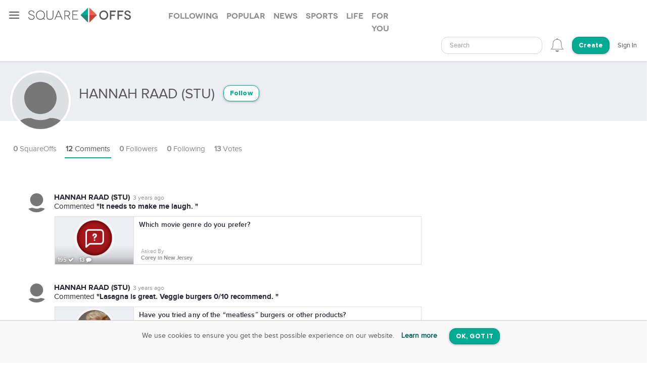

--- FILE ---
content_type: text/html; charset=utf-8
request_url: https://squareoffs.com/hannah-raad-stu
body_size: 6989
content:
<!DOCTYPE html>
<html lang="en">
<head>
  <meta charset="utf-8">
  <title>HANNAH RAAD (STU) - SquareOffs</title>
<meta name="description" content="Join HANNAH RAAD (STU) on SquareOffs, the best place to collect, compare, and share opinions online. Discover what people are thinking.">
<meta name="keywords" content="squareoffs, square offs, square off, debate, vs, opinion, poll, vote, comment, conversation, top, best, review, comparison, compare, face off, faceoff, social, versus, vs., pick, side, voice, challenge, choose, compete, decide, right, wrong, ask, binary">
<meta name="robots" content="index">
<meta name="news_keywords" content="SquareOffs, Square Offs, square off, debate, vs, opinion, poll, vote, comment, conversation, top, best, review, comparison, compare, face off, faceoff, social, versus, vs., pick, side, voice, challenge, choose, compete, decide, right, wrong, ask, binary">
  
  <meta http-equiv="X-UA-Compatible" content="IE=edge,chrome=1">
  <meta name="viewport" content="width=device-width, initial-scale=1.0">
  <meta name="msvalidate.01" content="8347CA3704E2CB33C11E1E767BEC5175">

  <link rel="shortcut icon" type="image/png" href="/assets/SO_favicon-8f87f3e5b49fb9d8c28554f50f101454644b0396eb4245a42d13eb96db58999e.png" />
  <link rel="stylesheet" media="all" href="/assets/new_application-a944e6d6b07f8eb887540fe8061c17ef6672a824431e727bfa798c81920f1a8f.css" />
  <link rel="stylesheet" media="all" href="/assets/smartbanner.min-611967a1a5f8bbb403a69ffb5d958ab6861df1928ae240526245d6f44b81afe0.css" />
  <script src="https://vjs.zencdn.net/7.20.3/video.min.js"></script>
  <link href="https://vjs.zencdn.net/7.20.3/video-js.css" rel="stylesheet" />
  <meta name="csrf-param" content="authenticity_token" />
<meta name="csrf-token" content="ztoDar/siKCx5OPaWFJEk30jpK4C7PoMUFLnaysf4FsQNNFtWOV3qksMrWjYkAPbi3dAdGSidVDRL8fMv5gwPA==" />
  
</head>

<script src="//rum-static.pingdom.net/pa-5f34403c146aea001500088f.js" async></script>

<body id="account-users" class="px-navbar-fixed ">
  <nav class="px-nav px-nav-left px-nav-collapse
  guest-user
  
  px-nav-off-canvas"
  id="px-nav-dropdowns-left"
>
  <button type="button" class="px-nav-toggle " data-toggle="px-nav">
    <span class="navbar-toggle-icon"></span>
  </button>

  <ul class="px-nav-content">
      <li class="px-nav-item">
        <a href="/users/sign_in">
          <span class="px-nav-label">Login</span>
</a>      </li>
      <li class="px-nav-item">
        <a href="/registration/new">
          <span class="px-nav-label">Create Account</span>
</a>      </li>
      <li class="px-nav-item">
        <a href="/search">
          <span class="px-nav-label">Search</span>
</a>      </li>
      <li class="px-nav-item">
        <a href="/publishers">
          <span class="px-nav-label">Publishers & Brands</span>
</a>      </li>
      <li class="px-nav-item">
        <a href="https://wordpress.org/plugins/squareoffs/">
          <span class="px-nav-label">WordPress</span>
</a>      </li>
      <li class="px-nav-item">
        <a href="https://about.squareoffs.com/blog/">
          <span class="px-nav-label">Blog</span>
</a>      </li>

      <li class="px-nav-item the-square hidden-xs hidden-sm ">
        <a href="/">
          <img class="px-nav-icon active" src="/assets/Square-b1d6325ad09053e778191ae051d5c96f24c2495d1ee25f3aaea014b365a52881.png" />
          <img class="px-nav-icon inactive" src="/assets/square-gray-203b417bb1050ab25786cd2aa96b8386c9639b78674dc29eeb1d937dd4692520.png" />
          <span class="px-nav-label">The Square</span>
</a>      </li>



      <li class="px-nav-item">
        <div class="separator"></div>
      </li>
      <li class="px-nav-item sidr_social">
        <a class="sidr_twitter" href="https://twitter.com/SquareOffs">
          <i class="fa fa-twitter px-nav-icon"></i>
          <span class="px-nav-label">Follow Us on Twitter</span>
        </a>
      </li>
      <li class="px-nav-item sidr_social">
        <a class="sidr_facebook" href="https://www.facebook.com/squareoffs" target="blank">
          <i class="fa fa-facebook px-nav-icon"></i>
          <span class="px-nav-label">Follow Us on Facebook</span>
        </a>
      </li>
  </ul>

  <ul class="px-nav-content px-nav-footer">
    <li class="px-nav-item">
      <a class="support" href="https://support.squareoffs.com/en/">
        <span>Support</span>
</a>      <span>&#183;</span>
      <a class="about" href="https://about.squareoffs.com">
        <span class="px-nav-label">About</span>
</a>      <span>&#183;</span>
      <a class="terms" href="/terms">
        <span>Terms</span>
</a>    </li>
    <li class="px-nav-item">
      <a href="/">
        <span>
          © 2026 SquareOffs
        </span>
      </a>
    </li>
  </ul>
</nav>

<nav class="navbar px-navbar ">
  <button type="button" class="navbar-toggle collapsed">
  </button>
  <a class="navbar-brand" href="/"><img alt="SquareOffs logo" src="/assets/Logo-343c6a748ac336ca96afdf9d72fdeb3d70f1478434f3566ae459fd1707da8d18.svg" /></a>
    <ul class="nav nav-tabs nav-tabs-simple nav-lg hidden-xs hidden-sm hidden-md">
      <li role="presentation" class="false">
  <a role="tab" aria-controls="all" rel="the-square-tab-following" class="" href="/topic/following">Following</a>
</li>

<li role="presentation" class="false">
  <a role="tab" aria-controls="all" rel="the-square-tab-popular" class="" href="/topic/popular">Popular</a>
</li>

<li role="presentation" class="false">
  <a role="tab" aria-controls="all" rel="the-square-tab-news" class="" href="/topic/news">News</a>
</li>

<li role="presentation" class="false">
  <a role="tab" aria-controls="all" rel="the-square-tab-sports" class="" href="/topic/sports">Sports</a>
</li>

<li role="presentation" class="false">
  <a role="tab" aria-controls="all" rel="the-square-tab-life" class="" href="/topic/life">Life</a>
</li>

<li role="presentation" class="false">
  <a role="tab" aria-controls="all" rel="the-square-tab-for you" class="for-you-tab" href="/topic/for%20you">For you</a>
</li>


    </ul>
  <div class="navbar-collapse collapse" aria-expanded="false" id="px-navbar-forms-collapse">
    <ul class="nav navbar-nav navbar-right">
        <li class="hidden-xs hidden-sm">
          <form id="new_search" class="navbar-form visible-lg" role="search" action="/search" accept-charset="UTF-8" method="get">
            <div class="form-group">
              <select class="form-control" name="q"  data-allow-clear="true" style="width: 100%">
                <option></option>
              </select>
            </div>
</form>          <a class="hidden-lg" href="/search"><i class='px-navbar-icon icon ion-ios-search'></i></a>
        </li>
        <li class="dropdown user-notifications-dropdown hidden-md">
            <i class="px-navbar-icon icon ion-ios-bell-outline unauthenticated-prompt"></i>

        </li>
        <li class="create-btn-container">
          <a href="/registration/new?utm_source=account%2Fusers">
            <button type="button" class="btn btn-primary navbar-btn btn-rounded">
              Create
            </button>
</a>        </li>
          <li>
            <a href="/users/sign_in">Sign In</a>
          </li>
    </ul>
  </div>
</nav>

  <nav class="bottom-nav px-navbar visible-xs visible-sm">
  <div class="bottom-nav-container">
    <div class="bottom-nav-item">
      <a class="" href="/"><i class='px-navbar-icon icon ion-ios-home-outline'></i></a>
    </div>
    <div class="bottom-nav-item">
      <a class="" href="/search"><i class='px-navbar-icon icon ion-ios-search'></i></a>
    </div>
    <div class="bottom-nav-item">
      <a class=" unauthenticated-prompt" href="#"><i class='px-navbar-icon icon ion-ios-plus-outline create_so_button '></i></a>
    </div>
    <div class="bottom-nav-item user-notifications-dropup dropup">
        <i class="px-navbar-icon icon ion-ios-bell-outline unauthenticated-prompt"></i>

    </div>
    <div class="bottom-nav-item">
    <a class="unauthenticated-prompt" href="#">
      <img class="px-navbar-image user-image " alt="default profile image" src="/assets/SOProfile-cb5798a284da490e620ff00069f852bc690799e2af53b40c7e2f03209dd8a3e5.svg" />
</a>    </div>
  </div>
</nav>



    <meta name="smartbanner:title" content="SquareOffs">
<meta name="smartbanner:author" content="Download the App">
<meta name="smartbanner:price" content="On iOS & Android">
<meta name="smartbanner:price-suffix-apple" content=" ">
<meta name="smartbanner:price-suffix-google" content=" ">
<meta name="smartbanner:icon-apple" content="https://squareoffs.com/assets/Icon-e57ad7a5a815aca69c9c9620bf6a92f5324184b3e45374673aec2a03c91bd36e.png">
<meta name="smartbanner:icon-google" content="https://squareoffs.com/assets/Icon-e57ad7a5a815aca69c9c9620bf6a92f5324184b3e45374673aec2a03c91bd36e.png">
<meta name="smartbanner:button" content="VIEW">
<meta name="smartbanner:button-url-apple" content="https://squareoffs.co/smartbannerios">
<meta name="smartbanner:button-url-google" content="https://squareoffs.co/smartbannerandroid">
<meta name="smartbanner:enabled-platforms" content="android,ios">
<meta name="smartbanner:close-label" content="Close">


    <ul class="nav nav-tabs nav-tabs-simple nav-md visible-xs visible-sm scrollmenu">
      <li role="presentation" class="false">
  <a role="tab" aria-controls="all" rel="the-square-tab-following" class="" href="/topic/following">Following</a>
</li>

<li role="presentation" class="false">
  <a role="tab" aria-controls="all" rel="the-square-tab-popular" class="" href="/topic/popular">Popular</a>
</li>

<li role="presentation" class="false">
  <a role="tab" aria-controls="all" rel="the-square-tab-news" class="" href="/topic/news">News</a>
</li>

<li role="presentation" class="false">
  <a role="tab" aria-controls="all" rel="the-square-tab-sports" class="" href="/topic/sports">Sports</a>
</li>

<li role="presentation" class="false">
  <a role="tab" aria-controls="all" rel="the-square-tab-life" class="" href="/topic/life">Life</a>
</li>

<li role="presentation" class="false">
  <a role="tab" aria-controls="all" rel="the-square-tab-for you" class="for-you-tab" href="/topic/for%20you">For you</a>
</li>


    </ul>

  <div class="px-content container-fluid">
    <div id="flash-messages">
</div>

    
<div id="account">
  <div class="account-cover-photo cover-photo">
  
  <div class="cover-border" style="display: none;"></div>
</div>
<div class="page-profile-v2-subheader">
  <img title="HANNAH RAAD (STU)" alt="HANNAH RAAD (STU)" class="page-profile-v2-avatar border-round" onerror="this.onerror=null;this.src=&#39;/assets/SOProfile-cb5798a284da490e620ff00069f852bc690799e2af53b40c7e2f03209dd8a3e5.svg&#39;" src="//assets.squareoffs.com/profiles/avatars/1578253/large/1671065448/data?1671065448" />
  <div class="subheader-text ">  
    <div class="subheader-group">
      <h1 class="m-t-2">
        <span>HANNAH RAAD (STU)</span>
      </h1>
            <button type="button" class="btn btn-sm btn-rounded btn-outline m-l-1 btn-primary unauthenticated-prompt" data-user-id="1675892" data-follower-type="user">Follow</button>

    </div>
    <span>




    </span>
  </div>
</div>

<div class="about-me"></div>

<ul class="nav nav-lg nav-tabs nav-tabs-simple tab-resize-tabs" id="profile-tabs">
  <li class="dropdown tab-resize">
    <a class="dropdown-toggle" data-toggle="dropdown" role="button" aria-haspopup="true" aria-expanded="false">
      <span class="tab-resize-icon"></span>
    </a>
    <ul class="dropdown-menu"></ul>
  </li>
  <li class="">
    <a href="/hannah-raad-stu">
      <strong>0</strong> SquareOffs
</a>  </li>
  <li class="active">
    <a href="/hannah-raad-stu/comments">
      <strong>12</strong> Comments
</a>  </li>
  <li class="">
    <a href="/hannah-raad-stu/followers">
      <strong>0</strong> Followers
</a>  </li>
  <li class="">
    <a href="/hannah-raad-stu/followed_users">
      <strong>0</strong> Following
</a>  </li>
  <li>
    <a href="#profile-votes" data-toggle="tab">
      <strong>13</strong> Votes
    </a>
  </li>
</ul>



  <div class="tab-content p-y-0">
    <div id="profile-view">
      <div class="tab-content">
        <div class="tab-pane fade  square-offs-container" id="account-squareoffs">
            <div class="page-signup-container">
              <div class="panel p-a-4 text-xs-center">
                <h1 class="m-y-2">HANNAH RAAD (STU) has not created any SquareOffs yet.</h1>
              </div>
            </div>
        </div>
      </div>
    </div>
      <div class="tab-pane fade in active" id="profile-comments">
          <div id="comments-wrapper">
    <div class="profile-comment-item p-l-4 p-y-1 m-b-1">
    <img title="HANNAH RAAD (STU)" alt="HANNAH RAAD (STU)" class="profile-comment-avatar border-round position-absolute" onerror="this.onerror=null;this.src=&#39;/assets/SOProfile-cb5798a284da490e620ff00069f852bc690799e2af53b40c7e2f03209dd8a3e5.svg&#39;" src="//assets.squareoffs.com/profiles/avatars/1578253/medium/1671065448/data?1671065448" />
      <div class="summary-card-info font-size-15">
        <div class="profile-comment-user-info">
          <div class="font-family-rgbold display-inline-block">HANNAH RAAD (STU)</div>
          <div class="comment-time-ago display-inline-block"><span title="2022-12-14T19:18:46-06:00" class="timeago">2022-12-14T19:18:46-06:00</span></div>
          <div><span>Commented </span><span class="font-family-rgbold">"It needs to make me laugh. "</span></div>
        </div>
      </div>
      <div class="commented-preview-card">
        <a id="which-movie-genre-do-you-prefer" class="infinite-item square-off-info" target="_parent" href="/corey-in-new-jersey/which-movie-genre-do-you-prefer">
          
<div class="cover-photo creator-image">
    <img alt="Which movie genre do you prefer?" title="Which movie genre do you prefer?" src="https://assets.squareoffs.com/profiles/avatars/1576240/large/1655701019/DearAbby_question_icon_final.png?1655701019" />
    <div class="cover-border"></div>
    <div class="readable">
      195 <i class='fa fa-check'></i>
      13 <i class='fa fa-comment'></i>
    </div>
</div>
<div class="title">
  Which movie genre do you prefer?
</div>
  <div class="summary-card-info">
    <div class="display-inline-block">
      <div class="font-family-light">Asked By</div>
      <div class="font-family-rgbold">Corey in New Jersey</div>
    </div>
  </div>

</a>      </div>
    </div>
    <div class="profile-comment-item p-l-4 p-y-1 m-b-1">
    <img title="HANNAH RAAD (STU)" alt="HANNAH RAAD (STU)" class="profile-comment-avatar border-round position-absolute" onerror="this.onerror=null;this.src=&#39;/assets/SOProfile-cb5798a284da490e620ff00069f852bc690799e2af53b40c7e2f03209dd8a3e5.svg&#39;" src="//assets.squareoffs.com/profiles/avatars/1578253/medium/1671065448/data?1671065448" />
      <div class="summary-card-info font-size-15">
        <div class="profile-comment-user-info">
          <div class="font-family-rgbold display-inline-block">HANNAH RAAD (STU)</div>
          <div class="comment-time-ago display-inline-block"><span title="2022-12-14T19:18:21-06:00" class="timeago">2022-12-14T19:18:21-06:00</span></div>
          <div><span>Commented </span><span class="font-family-rgbold">"Lasagna is great. Veggie burgers 0/10 recommend. "</span></div>
        </div>
      </div>
      <div class="commented-preview-card">
        <a id="have-you-tried-any-of-the-meatless-burgers-or-other-products" class="infinite-item square-off-info" target="_parent" href="/dearabby/have-you-tried-any-of-the-meatless-burgers-or-other-products">
          
<div class="cover-photo creator-image">
    <img alt="Have you tried any of the “meatless” burgers or other products?" title="Have you tried any of the “meatless” burgers or other products?" src="https://assets.squareoffs.com/profiles/avatars/1008932/large/1416508774/dear_abby2.png?1416508774" />
    <div class="cover-border"></div>
    <div class="readable">
      188 <i class='fa fa-check'></i>
      15 <i class='fa fa-comment'></i>
    </div>
</div>
<div class="title">
  Have you tried any of the “meatless” burgers or other products?
</div>
  <div class="summary-card-info">
    <div class="display-inline-block">
      <div class="font-family-light">Asked By</div>
      <div class="font-family-rgbold">Dear Abby</div>
    </div>
  </div>

</a>      </div>
    </div>
    <div class="profile-comment-item p-l-4 p-y-1 m-b-1">
    <img title="HANNAH RAAD (STU)" alt="HANNAH RAAD (STU)" class="profile-comment-avatar border-round position-absolute" onerror="this.onerror=null;this.src=&#39;/assets/SOProfile-cb5798a284da490e620ff00069f852bc690799e2af53b40c7e2f03209dd8a3e5.svg&#39;" src="//assets.squareoffs.com/profiles/avatars/1578253/medium/1671065448/data?1671065448" />
      <div class="summary-card-info font-size-15">
        <div class="profile-comment-user-info">
          <div class="font-family-rgbold display-inline-block">HANNAH RAAD (STU)</div>
          <div class="comment-time-ago display-inline-block"><span title="2022-12-14T19:02:56-06:00" class="timeago">2022-12-14T19:02:56-06:00</span></div>
          <div><span>Commented </span><span class="font-family-rgbold">"I mean, everybody has a type. THAT person popped out at them. There should be no problem accepting that. Beauty fleets, but you have to be attracted with them in the first place, dont&#39; you? If you aren&#39;t attracted to them, then you can&#39;t notice them in the first place. "</span></div>
        </div>
      </div>
      <div class="commented-preview-card">
        <a id="in-choosing-a-partner-how-important-are-looks" class="infinite-item square-off-info" target="_parent" href="/dearabby/in-choosing-a-partner-how-important-are-looks">
          
<div class="cover-photo creator-image">
    <img alt="In choosing a partner, how important are looks?" title="In choosing a partner, how important are looks?" src="https://assets.squareoffs.com/profiles/avatars/1008932/large/1416508774/dear_abby2.png?1416508774" />
    <div class="cover-border"></div>
    <div class="readable">
      165 <i class='fa fa-check'></i>
      13 <i class='fa fa-comment'></i>
    </div>
</div>
<div class="title">
  In choosing a partner, how important are looks?
</div>
  <div class="summary-card-info">
    <div class="display-inline-block">
      <div class="font-family-light">Asked By</div>
      <div class="font-family-rgbold">Dear Abby</div>
    </div>
  </div>

</a>      </div>
    </div>
    <div class="profile-comment-item p-l-4 p-y-1 m-b-1">
    <img title="HANNAH RAAD (STU)" alt="HANNAH RAAD (STU)" class="profile-comment-avatar border-round position-absolute" onerror="this.onerror=null;this.src=&#39;/assets/SOProfile-cb5798a284da490e620ff00069f852bc690799e2af53b40c7e2f03209dd8a3e5.svg&#39;" src="//assets.squareoffs.com/profiles/avatars/1578253/medium/1671065448/data?1671065448" />
      <div class="summary-card-info font-size-15">
        <div class="profile-comment-user-info">
          <div class="font-family-rgbold display-inline-block">HANNAH RAAD (STU)</div>
          <div class="comment-time-ago display-inline-block"><span title="2022-12-14T19:01:30-06:00" class="timeago">2022-12-14T19:01:30-06:00</span></div>
          <div><span>Commented </span><span class="font-family-rgbold">"The humidity makes the heat 100% worse. Even on a cool day it brings out the worst in people. "</span></div>
        </div>
      </div>
      <div class="commented-preview-card">
        <a id="what-s-worse-the-heat-or-the-humidity" class="infinite-item square-off-info" target="_parent" href="/dearabby/what-s-worse-the-heat-or-the-humidity">
          
<div class="cover-photo ">
    <img alt="What’s worse? The heat or the humidity?" title="What’s worse? The heat or the humidity?" src="https://assets.squareoffs.com/square_offs/cover_photos/22903/large/1697657718/pexels-peter-klauss-3726313.jpg?1697657718" />
    <div class="cover-border"></div>
    <div class="readable">
      201 <i class='fa fa-check'></i>
      8 <i class='fa fa-comment'></i>
    </div>
</div>
<div class="title">
  What’s worse? The heat or the humidity?
</div>
  <div class="summary-card-info">
      <img title="Dear Abby" alt="Dear Abby" class="user-image" onerror="this.onerror=null;this.src=&#39;/assets/SOProfile-cb5798a284da490e620ff00069f852bc690799e2af53b40c7e2f03209dd8a3e5.svg&#39;" src="//assets.squareoffs.com/profiles/avatars/1008932/medium/1416508774/dear_abby2.png?1416508774" />
    <div class="display-inline-block">
      <div class="font-family-light">Asked By</div>
      <div class="font-family-rgbold">Dear Abby</div>
    </div>
  </div>

</a>      </div>
    </div>
    <div class="profile-comment-item p-l-4 p-y-1 m-b-1">
    <img title="HANNAH RAAD (STU)" alt="HANNAH RAAD (STU)" class="profile-comment-avatar border-round position-absolute" onerror="this.onerror=null;this.src=&#39;/assets/SOProfile-cb5798a284da490e620ff00069f852bc690799e2af53b40c7e2f03209dd8a3e5.svg&#39;" src="//assets.squareoffs.com/profiles/avatars/1578253/medium/1671065448/data?1671065448" />
      <div class="summary-card-info font-size-15">
        <div class="profile-comment-user-info">
          <div class="font-family-rgbold display-inline-block">HANNAH RAAD (STU)</div>
          <div class="comment-time-ago display-inline-block"><span title="2022-12-14T19:00:45-06:00" class="timeago">2022-12-14T19:00:45-06:00</span></div>
          <div><span>Commented </span><span class="font-family-rgbold">"The year is almost half way over and it feels like the beginning of the year was yesterday. My mom said that when we are older, time passes quicker. I didn&#39;t believe her until now. "</span></div>
        </div>
      </div>
      <div class="commented-preview-card">
        <a id="does-time-pass-quickly-or-slowly-for-you" class="infinite-item square-off-info" target="_parent" href="/dearabby/does-time-pass-quickly-or-slowly-for-you">
          
<div class="cover-photo ">
    <img alt="Does time pass quickly or slowly for you?" title="Does time pass quickly or slowly for you?" src="https://assets.squareoffs.com/square_offs/cover_photos/23036/large/1660375619/squareoffs-hourglass-paula-guerreiro.jpg?1660375619" />
    <div class="cover-border"></div>
    <div class="readable">
      185 <i class='fa fa-check'></i>
      13 <i class='fa fa-comment'></i>
    </div>
</div>
<div class="title">
  Does time pass quickly or slowly for you?
</div>
  <div class="summary-card-info">
      <img title="Dear Abby" alt="Dear Abby" class="user-image" onerror="this.onerror=null;this.src=&#39;/assets/SOProfile-cb5798a284da490e620ff00069f852bc690799e2af53b40c7e2f03209dd8a3e5.svg&#39;" src="//assets.squareoffs.com/profiles/avatars/1008932/medium/1416508774/dear_abby2.png?1416508774" />
    <div class="display-inline-block">
      <div class="font-family-light">Asked By</div>
      <div class="font-family-rgbold">Dear Abby</div>
    </div>
  </div>

</a>      </div>
    </div>
    <div class="profile-comment-item p-l-4 p-y-1 m-b-1">
    <img title="HANNAH RAAD (STU)" alt="HANNAH RAAD (STU)" class="profile-comment-avatar border-round position-absolute" onerror="this.onerror=null;this.src=&#39;/assets/SOProfile-cb5798a284da490e620ff00069f852bc690799e2af53b40c7e2f03209dd8a3e5.svg&#39;" src="//assets.squareoffs.com/profiles/avatars/1578253/medium/1671065448/data?1671065448" />
      <div class="summary-card-info font-size-15">
        <div class="profile-comment-user-info">
          <div class="font-family-rgbold display-inline-block">HANNAH RAAD (STU)</div>
          <div class="comment-time-ago display-inline-block"><span title="2022-12-14T18:58:35-06:00" class="timeago">2022-12-14T18:58:35-06:00</span></div>
          <div><span>Commented </span><span class="font-family-rgbold">"Fear of falling and fear of snakes. "</span></div>
        </div>
      </div>
      <div class="commented-preview-card">
        <a id="do-you-have-a-phobia" class="infinite-item square-off-info" target="_parent" href="/dearabby/do-you-have-a-phobia">
          
<div class="cover-photo ">
    <img alt="Do you have a phobia?" title="Do you have a phobia?" src="https://assets.squareoffs.com/square_offs/cover_photos/23100/large/1662993601/Phobia-SquareOffs.jpg?1662993601" />
    <div class="cover-border"></div>
    <div class="readable">
      267 <i class='fa fa-check'></i>
      16 <i class='fa fa-comment'></i>
    </div>
</div>
<div class="title">
  Do you have a phobia?
</div>
  <div class="summary-card-info">
      <img title="Dear Abby" alt="Dear Abby" class="user-image" onerror="this.onerror=null;this.src=&#39;/assets/SOProfile-cb5798a284da490e620ff00069f852bc690799e2af53b40c7e2f03209dd8a3e5.svg&#39;" src="//assets.squareoffs.com/profiles/avatars/1008932/medium/1416508774/dear_abby2.png?1416508774" />
    <div class="display-inline-block">
      <div class="font-family-light">Asked By</div>
      <div class="font-family-rgbold">Dear Abby</div>
    </div>
  </div>

</a>      </div>
    </div>
    <div class="profile-comment-item p-l-4 p-y-1 m-b-1">
    <img title="HANNAH RAAD (STU)" alt="HANNAH RAAD (STU)" class="profile-comment-avatar border-round position-absolute" onerror="this.onerror=null;this.src=&#39;/assets/SOProfile-cb5798a284da490e620ff00069f852bc690799e2af53b40c7e2f03209dd8a3e5.svg&#39;" src="//assets.squareoffs.com/profiles/avatars/1578253/medium/1671065448/data?1671065448" />
      <div class="summary-card-info font-size-15">
        <div class="profile-comment-user-info">
          <div class="font-family-rgbold display-inline-block">HANNAH RAAD (STU)</div>
          <div class="comment-time-ago display-inline-block"><span title="2022-12-14T18:57:47-06:00" class="timeago">2022-12-14T18:57:47-06:00</span></div>
          <div><span>Commented </span><span class="font-family-rgbold">"Having a full isle full of Christmas decorations when Thanksgiving hasn&#39;t even started is a bit annoying. It doesn&#39;t let us appreciate the holiday spirit  as much either!"</span></div>
        </div>
      </div>
      <div class="commented-preview-card">
        <a id="do-stores-put-up-holiday-displays-too-early" class="infinite-item square-off-info" target="_parent" href="/dearabby/do-stores-put-up-holiday-displays-too-early">
          
<div class="cover-photo ">
    <img alt="Do stores put up holiday displays too early?" title="Do stores put up holiday displays too early?" src="https://assets.squareoffs.com/square_offs/cover_photos/23239/large/1665157357/Holiday-Store-SquareOff.jpg?1665157357" />
    <div class="cover-border"></div>
    <div class="readable">
      195 <i class='fa fa-check'></i>
      17 <i class='fa fa-comment'></i>
    </div>
</div>
<div class="title">
  Do stores put up holiday displays too early?
</div>
  <div class="summary-card-info">
      <img title="Dear Abby" alt="Dear Abby" class="user-image" onerror="this.onerror=null;this.src=&#39;/assets/SOProfile-cb5798a284da490e620ff00069f852bc690799e2af53b40c7e2f03209dd8a3e5.svg&#39;" src="//assets.squareoffs.com/profiles/avatars/1008932/medium/1416508774/dear_abby2.png?1416508774" />
    <div class="display-inline-block">
      <div class="font-family-light">Asked By</div>
      <div class="font-family-rgbold">Dear Abby</div>
    </div>
  </div>

</a>      </div>
    </div>
    <div class="profile-comment-item p-l-4 p-y-1 m-b-1">
    <img title="HANNAH RAAD (STU)" alt="HANNAH RAAD (STU)" class="profile-comment-avatar border-round position-absolute" onerror="this.onerror=null;this.src=&#39;/assets/SOProfile-cb5798a284da490e620ff00069f852bc690799e2af53b40c7e2f03209dd8a3e5.svg&#39;" src="//assets.squareoffs.com/profiles/avatars/1578253/medium/1671065448/data?1671065448" />
      <div class="summary-card-info font-size-15">
        <div class="profile-comment-user-info">
          <div class="font-family-rgbold display-inline-block">HANNAH RAAD (STU)</div>
          <div class="comment-time-ago display-inline-block"><span title="2022-12-14T18:56:35-06:00" class="timeago">2022-12-14T18:56:35-06:00</span></div>
          <div><span>Commented </span><span class="font-family-rgbold">"No....I believe that there are coincidences and our mind will start focusing on something due to trauma or  other experiences. This is called the &quot;Yellow Cab Theory.&quot; It is a psycology theory that proves this.  "</span></div>
        </div>
      </div>
      <div class="commented-preview-card">
        <a id="do-you-believe-in-ghosts-2" class="infinite-item square-off-info" target="_parent" href="/dearabby/do-you-believe-in-ghosts-2">
          
<div class="cover-photo ">
    <img alt="Do you believe in ghosts?" title="Do you believe in ghosts?" src="https://assets.squareoffs.com/square_offs/cover_photos/23318/large/1665156814/jr-korpa-tzQkuviIuHU-unsplash.jpg?1665156814" />
    <div class="cover-border"></div>
    <div class="readable">
      178 <i class='fa fa-check'></i>
      16 <i class='fa fa-comment'></i>
    </div>
</div>
<div class="title">
  Do you believe in ghosts?
</div>
  <div class="summary-card-info">
      <img title="Dear Abby" alt="Dear Abby" class="user-image" onerror="this.onerror=null;this.src=&#39;/assets/SOProfile-cb5798a284da490e620ff00069f852bc690799e2af53b40c7e2f03209dd8a3e5.svg&#39;" src="//assets.squareoffs.com/profiles/avatars/1008932/medium/1416508774/dear_abby2.png?1416508774" />
    <div class="display-inline-block">
      <div class="font-family-light">Asked By</div>
      <div class="font-family-rgbold">Dear Abby</div>
    </div>
  </div>

</a>      </div>
    </div>
    <div class="profile-comment-item p-l-4 p-y-1 m-b-1">
    <img title="HANNAH RAAD (STU)" alt="HANNAH RAAD (STU)" class="profile-comment-avatar border-round position-absolute" onerror="this.onerror=null;this.src=&#39;/assets/SOProfile-cb5798a284da490e620ff00069f852bc690799e2af53b40c7e2f03209dd8a3e5.svg&#39;" src="//assets.squareoffs.com/profiles/avatars/1578253/medium/1671065448/data?1671065448" />
      <div class="summary-card-info font-size-15">
        <div class="profile-comment-user-info">
          <div class="font-family-rgbold display-inline-block">HANNAH RAAD (STU)</div>
          <div class="comment-time-ago display-inline-block"><span title="2022-12-14T18:53:56-06:00" class="timeago">2022-12-14T18:53:56-06:00</span></div>
          <div><span>Commented </span><span class="font-family-rgbold">"More sour and sweet. It can&#39;t be too sweet though. By sweet, this can be fruit as well."</span></div>
        </div>
      </div>
      <div class="commented-preview-card">
        <a id="is-your-food-weakness-something-salty-or-sweet" class="infinite-item square-off-info" target="_parent" href="/dearabby/is-your-food-weakness-something-salty-or-sweet">
          
<div class="cover-photo ">
    <img alt="Is your food weakness something salty or sweet?" title="Is your food weakness something salty or sweet?" src="https://assets.squareoffs.com/square_offs/cover_photos/23533/large/1670599730/pexels-alleksana-4051130.jpg?1670599730" />
    <div class="cover-border"></div>
    <div class="readable">
      146 <i class='fa fa-check'></i>
      10 <i class='fa fa-comment'></i>
    </div>
</div>
<div class="title">
  Is your food weakness something salty or sweet?
</div>
  <div class="summary-card-info">
      <img title="Dear Abby" alt="Dear Abby" class="user-image" onerror="this.onerror=null;this.src=&#39;/assets/SOProfile-cb5798a284da490e620ff00069f852bc690799e2af53b40c7e2f03209dd8a3e5.svg&#39;" src="//assets.squareoffs.com/profiles/avatars/1008932/medium/1416508774/dear_abby2.png?1416508774" />
    <div class="display-inline-block">
      <div class="font-family-light">Asked By</div>
      <div class="font-family-rgbold">Dear Abby</div>
    </div>
  </div>

</a>      </div>
    </div>
    <div class="profile-comment-item p-l-4 p-y-1 m-b-1">
    <img title="HANNAH RAAD (STU)" alt="HANNAH RAAD (STU)" class="profile-comment-avatar border-round position-absolute" onerror="this.onerror=null;this.src=&#39;/assets/SOProfile-cb5798a284da490e620ff00069f852bc690799e2af53b40c7e2f03209dd8a3e5.svg&#39;" src="//assets.squareoffs.com/profiles/avatars/1578253/medium/1671065448/data?1671065448" />
      <div class="summary-card-info font-size-15">
        <div class="profile-comment-user-info">
          <div class="font-family-rgbold display-inline-block">HANNAH RAAD (STU)</div>
          <div class="comment-time-ago display-inline-block"><span title="2022-12-14T18:53:00-06:00" class="timeago">2022-12-14T18:53:00-06:00</span></div>
          <div><span>Commented </span><span class="font-family-rgbold">"I believe that everybody has regrets. It&#39;s just a part of life. The important lesson is learning how to live WITH them and learn FROM them. "</span></div>
        </div>
      </div>
      <div class="commented-preview-card">
        <a id="do-you-have-regrets" class="infinite-item square-off-info" target="_parent" href="/dearabby/do-you-have-regrets">
          
<div class="cover-photo ">
    <img alt="Do you have regrets?
" title="Do you have regrets?
" src="https://assets.squareoffs.com/square_offs/cover_photos/23534/large/1670602338/pexels-liza-summer-6382633.jpg?1670602338" />
    <div class="cover-border"></div>
    <div class="readable">
      169 <i class='fa fa-check'></i>
      18 <i class='fa fa-comment'></i>
    </div>
</div>
<div class="title">
  Do you have regrets?

</div>
  <div class="summary-card-info">
      <img title="Dear Abby" alt="Dear Abby" class="user-image" onerror="this.onerror=null;this.src=&#39;/assets/SOProfile-cb5798a284da490e620ff00069f852bc690799e2af53b40c7e2f03209dd8a3e5.svg&#39;" src="//assets.squareoffs.com/profiles/avatars/1008932/medium/1416508774/dear_abby2.png?1416508774" />
    <div class="display-inline-block">
      <div class="font-family-light">Asked By</div>
      <div class="font-family-rgbold">Dear Abby</div>
    </div>
  </div>

</a>      </div>
    </div>
    <a id="infinite-comments-link" class="invisible" href="/1675892/comments_catalog?page=2">next page</a>
</div>

  <div id="comments-spinner">
    <div class="spinner"></div>
  </div>


      </div>
  </div>
</div>


  </div>

    <div class="gdpr alert cookies">
    <p class="text-xs-center">We use cookies to ensure you get the best possible experience on our website.
      <a href="/terms" class="alert-link m-x-1 ">Learn more</a>
      <a class="m-a-1 btn btn-primary btn-rounded" rel="nofollow" data-remote="true" data-method="post" href="/gdpr/cookies">OK, GOT IT</a>
    </p>
  </div>


  <div class="modal fade" id="confirm-modal" tabindex="-1" role="dialog" aria-labelledby="square_off-delete-modal">
    <div class="modal-dialog" role="document">
      <div class="modal-content">
        <div class="modal-header">
          <button type="button" class="close" data-dismiss="modal" aria-label="Close"><span aria-hidden="true">&times;</span></button>
          <div class="modal-title">Delete SquareOff?</div>
        </div>
        <div class="modal-body">
          This action cannot be undone. Are you sure you want to continue?
          <input type="hidden" value="" id="delete-square-off-id">
        </div>
        <div class="modal-footer">
          <button type="button" class="btn btn-default" data-dismiss="modal">Cancel</button>
          <button type="button" class="btn btn-danger delete-button-dialog">Delete</button>
        </div>
      </div>
    </div>
  </div>

  <div class="modal fade" id="confirm-account-delete-modal" tabindex="-1" role="dialog" aria-labelledby="square_off-delete-modal">
    <div class="modal-dialog" role="document">
      <div class="modal-content">
        <div class="modal-header">
          <button type="button" class="close" data-dismiss="modal" aria-label="Close"><span aria-hidden="true">&times;</span></button>
          <div class="modal-title">Delete Account?</div>
        </div>
        <div class="modal-body">
          This action cannot be undone. Are you sure you want to continue?
          <input type="hidden" value="" id="delete-user-id">
        </div>
        <div class="modal-footer">
          <button type="button" class="btn btn-default" data-dismiss="modal">Cancel</button>
          <button type="button" class="btn btn-danger delete-account-button-dialog">Delete</button>
        </div>
      </div>
    </div>
  </div>

  <div class="modal fade" id="embed-modal" tabindex="-1" role="dialog" aria-labelledby="square_off-embed-modal">
    <div class="modal-dialog modal-lg" role="document">
      <div class="modal-content"></div>
    </div>
  </div>

  <div class="modal fade" id="stats-modal" tabindex="-1" role="dialog" aria-labelledby="square_off-stats-modal">
    <div class="modal-dialog modal-lg" role="document">
      <div class="modal-content">
        <div class="modal-header">
          <button type="button" class="close" data-dismiss="modal" aria-label="Close"><span aria-hidden="true">&times;</span></button>
          <div class="modal-title">Stats</div>
        </div>
        <div class="modal-body">
        </div>
      </div>
    </div>
  </div>

  <div class="modal fade" id="squareoff-modal" tabindex="-1" role="dialog" aria-labelledby="square_off-modal-label">
  </div>

  <div class="modal fade unauthenticated-modal" id="unauthenticated-modal" tabindex="-1" role="dialog" aria-labelledby="unauthenticated-modal">
  <div class="modal-dialog" role="document">
    <div class="modal-content">
      <div class="modal-body text-center">

        <div class="font-size-20 modal-text">
          You need a SquareOffs account to <br>
          <strong>join the conversation.</strong>
        </div>
        <a target="" href="/registration/new?utm_source=follower-link">
          <button type="button" class="btn btn-rounded btn-primary">Sign Up with Email</button>
</a>        <div id="dynamic-omniauth-links"></div>
        <div class="text-muted font-size-10 m-t-3">
          By signing up, you agree with the Terms & Conditions
        </div>
        <div class="bottom-part font-size-14 text-center">
          <strong>Already have an account? <a target="" href="/users/sign_in">Login.</a></strong>
        </div>
      </div>
    </div>
  </div>
</div>

  <script>
  (function() {
    (function(i,s,o,g,r,a,m){i['GoogleAnalyticsObject']=r;i[r]=i[r]||function(){
    (i[r].q=i[r].q||[]).push(arguments)},i[r].l=1*new Date();a=s.createElement(o),
    m=s.getElementsByTagName(o)[0];a.async=1;a.src=g;m.parentNode.insertBefore(a,m)
    })(window,document,'script','//www.google-analytics.com/analytics.js','ga');

    ga('create', 'UA-37524493-1', 'auto');
    ga('send', 'pageview');
  })();
</script>


  <script src="/assets/new_application-ae5d1930785c5ab5abfad565301a648cef28ffab1b2bd55acc68db2c4af4d6ad.js"></script>

  <script type="text/javascript" charset="utf-8">
    if (typeof SquareOffs === 'undefined' || SquareOffs === null) {
      SquareOffs = {}
    }
    SquareOffs.current_page = 1;
    SquareOffs.default_image = "https://squareoffs.com/assets/Icon-e57ad7a5a815aca69c9c9620bf6a92f5324184b3e45374673aec2a03c91bd36e.png";
    SquareOffs.default_user_image = "/assets/SOProfile-cb5798a284da490e620ff00069f852bc690799e2af53b40c7e2f03209dd8a3e5.svg";
  </script>
  

  <script src="//pagead2.googlesyndication.com/pagead/js/adsbygoogle.js" async="async"></script>
    <!-- Quantcast Tag -->
<script type="text/javascript">
  var _qevents = _qevents || [];

  (function() {
    var elem = document.createElement('script');
    elem.src = (document.location.protocol == "https:" ? "https://secure" : "http://edge") + ".quantserve.com/quant.js";
    elem.async = true;
    elem.type = "text/javascript";
    var scpt = document.getElementsByTagName('script')[0];
    scpt.parentNode.insertBefore(elem, scpt);
  })();

  _qevents.push({
    qacct: "p-KD6rdRn9TY0Kx"
  });

</script>
<noscript>
  <div style="display:none;">
    <img src="//pixel.quantserve.com/pixel/p-KD6rdRn9TY0Kx.gif" border="0" height="1" width="1" alt="Quantcast" />
  </div>
</noscript>
<!-- End Quantcast tag -->

    
</body>
</html>
